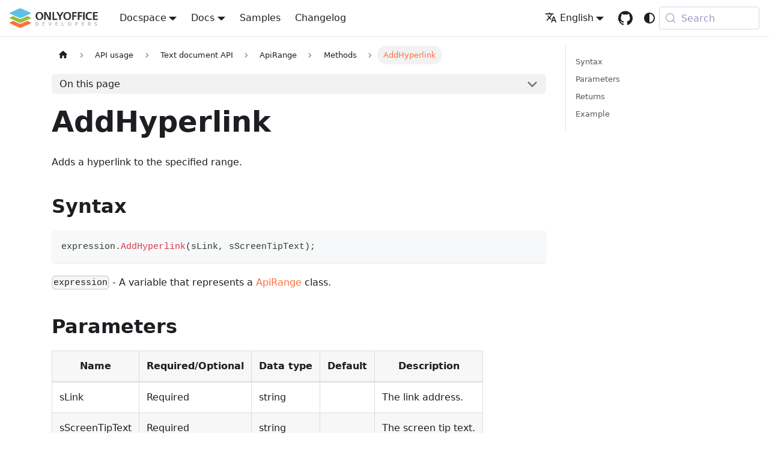

--- FILE ---
content_type: text/html
request_url: https://api.onlyoffice.com/docs/office-api/usage-api/text-document-api/ApiRange/Methods/AddHyperlink/
body_size: 8241
content:
<!doctype html><html lang=en dir=ltr class="docs-wrapper plugin-docs plugin-id-api docs-version-current docs-doc-page docs-doc-id-docs/office-api/usage-api/text-document-api/ApiRange/Methods/AddHyperlink" data-has-hydrated=false><head><meta charset=UTF-8><meta name=generator content="Docusaurus v3.9.2"><title data-rh=true>AddHyperlink | ONLYOFFICE</title><meta data-rh=true name=viewport content="width=device-width, initial-scale=1.0"/><meta data-rh=true name=twitter:card content=summary_large_image /><meta data-rh=true property=og:image content=https://api.onlyoffice.com/img/favicon.png /><meta data-rh=true name=twitter:image content=https://api.onlyoffice.com/img/favicon.png /><meta data-rh=true property=og:url content=https://api.onlyoffice.com/docs/office-api/usage-api/text-document-api/ApiRange/Methods/AddHyperlink/ /><meta data-rh=true property=og:locale content=en /><meta data-rh=true property=og:locale:alternate content=zh_CN /><meta data-rh=true name=docusaurus_locale content=en /><meta data-rh=true name=docsearch:language content=en /><meta data-rh=true name=docusaurus_version content=current /><meta data-rh=true name=docusaurus_tag content=docs-api-current /><meta data-rh=true name=docsearch:version content=current /><meta data-rh=true name=docsearch:docusaurus_tag content=docs-api-current /><meta data-rh=true property=og:title content="AddHyperlink | ONLYOFFICE"/><meta data-rh=true name=description content="Adds a hyperlink to the specified range."/><meta data-rh=true property=og:description content="Adds a hyperlink to the specified range."/><link data-rh=true rel=icon href=/img/favicon.ico /><link data-rh=true rel=canonical href=https://api.onlyoffice.com/docs/office-api/usage-api/text-document-api/ApiRange/Methods/AddHyperlink/ /><link data-rh=true rel=alternate href=https://api.onlyoffice.com/docs/office-api/usage-api/text-document-api/ApiRange/Methods/AddHyperlink/ hreflang=en /><link data-rh=true rel=alternate href=https://api.onlyoffice.com/zh-CN/docs/office-api/usage-api/text-document-api/ApiRange/Methods/AddHyperlink/ hreflang=zh-CN /><link data-rh=true rel=alternate href=https://api.onlyoffice.com/docs/office-api/usage-api/text-document-api/ApiRange/Methods/AddHyperlink/ hreflang=x-default /><link data-rh=true rel=preconnect href=https://59O6KESY1Y-dsn.algolia.net crossorigin=anonymous /><script data-rh=true type=application/ld+json>{"@context":"https://schema.org","@type":"BreadcrumbList","itemListElement":[{"@type":"ListItem","item":"https://api.onlyoffice.com/docs/office-api/usage-api/text-document-api/","name":"Text document API","position":1},{"@type":"ListItem","item":"https://api.onlyoffice.com/docs/office-api/usage-api/text-document-api/ApiRange/","name":"ApiRange","position":2},{"@type":"ListItem","item":"https://api.onlyoffice.com/docs/office-api/usage-api/text-document-api/ApiRange/Methods/AddHyperlink","name":"AddHyperlink","position":3}]}</script><link rel=alternate type=application/rss+xml href=/changelog/rss.xml title="ONLYOFFICE RSS Feed"><link rel=alternate type=application/atom+xml href=/changelog/atom.xml title="ONLYOFFICE Atom Feed"><link rel=search type=application/opensearchdescription+xml title=ONLYOFFICE href=/opensearch.xml><link rel=preconnect href=https://www.google-analytics.com><link rel=preconnect href=https://www.googletagmanager.com><script async src="https://www.googletagmanager.com/gtag/js?id=GTM-5NW47TX"></script><script>function gtag(){dataLayer.push(arguments)}window.dataLayer=window.dataLayer||[],gtag("js",new Date),gtag("config","GTM-5NW47TX",{})</script><link rel=stylesheet href=/assets/css/styles.e7c78722.css /><script src=/assets/js/runtime~main.2dbd8745.js defer></script><script src=/assets/js/main.ff833842.js defer></script></head><body class=navigation-with-keyboard><svg style="display: none;"><defs>
<symbol id=theme-svg-external-link viewBox="0 0 24 24"><path fill=currentColor d="M21 13v10h-21v-19h12v2h-10v15h17v-8h2zm3-12h-10.988l4.035 4-6.977 7.07 2.828 2.828 6.977-7.07 4.125 4.172v-11z"/></symbol>
</defs></svg>
<script>!function(){var t=function(){try{return new URLSearchParams(window.location.search).get("docusaurus-theme")}catch(t){}}()||function(){try{return window.localStorage.getItem("theme")}catch(t){}}();document.documentElement.setAttribute("data-theme",t||(window.matchMedia("(prefers-color-scheme: dark)").matches?"dark":"light")),document.documentElement.setAttribute("data-theme-choice",t||"system")}(),function(){try{for(var[t,e]of new URLSearchParams(window.location.search).entries())if(t.startsWith("docusaurus-data-")){var a=t.replace("docusaurus-data-","data-");document.documentElement.setAttribute(a,e)}}catch(t){}}()</script><div id=__docusaurus><link rel=preload as=image href=/img/logo.svg /><link rel=preload as=image href=/img/logo-dark.svg /><div role=region aria-label="Skip to main content"><a class=skipToContent_fXgn href=#__docusaurus_skipToContent_fallback>Skip to main content</a></div><nav aria-label=Main class="theme-layout-navbar navbar navbar--fixed-top"><div class=navbar__inner><div class="theme-layout-navbar-left navbar__items"><button aria-label="Toggle navigation bar" aria-expanded=false class="navbar__toggle clean-btn" type=button><svg width=30 height=30 viewBox="0 0 30 30" aria-hidden=true><path stroke=currentColor stroke-linecap=round stroke-miterlimit=10 stroke-width=2 d="M4 7h22M4 15h22M4 23h22"/></svg></button><a class=navbar__brand href=/><div class=navbar__logo><img src=/img/logo.svg alt=ONLYOFFICE class="themedComponent_mlkZ themedComponent--light_NVdE"/><img src=/img/logo-dark.svg alt=ONLYOFFICE class="themedComponent_mlkZ themedComponent--dark_xIcU"/></div></a><div class="navbar__item dropdown dropdown--hoverable"><a class=navbar__link aria-haspopup=true aria-expanded=false role=button href=/docspace/>Docspace</a><ul class=dropdown__menu><li><a class=dropdown__link href=/docspace/api-backend/get-started/basic-concepts/>Backend REST API</a><li><a class=dropdown__link href=/docspace/javascript-sdk/get-started/>JavaScript SDK</a><li><a class=dropdown__link href=/docspace/plugins-sdk/get-started/>Plugins SDK</a><li><a class=dropdown__link href=/docspace/for-hosting-providers/get-started/basic-concepts/>For hosting providers</a></ul></div><div class="navbar__item dropdown dropdown--hoverable"><a aria-current=page class="navbar__link active" aria-haspopup=true aria-expanded=false role=button href=/docs/>Docs</a><ul class=dropdown__menu><li><a class=dropdown__link href=/docs/docs-api/get-started/basic-concepts/>Docs API</a><li><a aria-current=page class="dropdown__link dropdown__link--active" href=/docs/office-api/get-started/overview/>Office API</a><li><a class=dropdown__link href=/docs/plugin-and-macros/get-started/>Plugins and macros</a><li><a class=dropdown__link href=/docs/document-builder/get-started/overview/>Document Builder</a><li><a class=dropdown__link href=/docs/desktop-editors/get-started/overview/>Desktop Editors</a></ul></div><a class="navbar__item navbar__link" href=/samples/docs/docs-api/language-specific-examples/>Samples</a><a class="navbar__item navbar__link" href=/changelog/>Changelog</a></div><div class="theme-layout-navbar-right navbar__items navbar__items--right"><div class="navbar__item dropdown dropdown--hoverable dropdown--right"><a href=# aria-haspopup=true aria-expanded=false role=button class=navbar__link><svg viewBox="0 0 24 24" width=20 height=20 aria-hidden=true class=iconLanguage_nlXk><path fill=currentColor d="M12.87 15.07l-2.54-2.51.03-.03c1.74-1.94 2.98-4.17 3.71-6.53H17V4h-7V2H8v2H1v1.99h11.17C11.5 7.92 10.44 9.75 9 11.35 8.07 10.32 7.3 9.19 6.69 8h-2c.73 1.63 1.73 3.17 2.98 4.56l-5.09 5.02L4 19l5-5 3.11 3.11.76-2.04zM18.5 10h-2L12 22h2l1.12-3h4.75L21 22h2l-4.5-12zm-2.62 7l1.62-4.33L19.12 17h-3.24z"/></svg>English</a><ul class=dropdown__menu><li><a href=/docs/office-api/usage-api/text-document-api/ApiRange/Methods/AddHyperlink/ target=_self rel="noopener noreferrer" class="dropdown__link dropdown__link--active" lang=en>English</a><li><a href=/zh-CN/docs/office-api/usage-api/text-document-api/ApiRange/Methods/AddHyperlink/ target=_self rel="noopener noreferrer" class=dropdown__link lang=zh-CN>中文（中国）</a></ul></div><a href=https://github.com/ONLYOFFICE target=_blank rel="noopener noreferrer" class="navbar__item navbar__link header-github-link" aria-label="GitHub repository"></a><div class="toggle_vylO colorModeToggle_DEke"><button class="clean-btn toggleButton_gllP toggleButtonDisabled_aARS" type=button disabled title="system mode" aria-label="Switch between dark and light mode (currently system mode)"><svg viewBox="0 0 24 24" width=24 height=24 aria-hidden=true class="toggleIcon_g3eP lightToggleIcon_pyhR"><path fill=currentColor d="M12,9c1.65,0,3,1.35,3,3s-1.35,3-3,3s-3-1.35-3-3S10.35,9,12,9 M12,7c-2.76,0-5,2.24-5,5s2.24,5,5,5s5-2.24,5-5 S14.76,7,12,7L12,7z M2,13l2,0c0.55,0,1-0.45,1-1s-0.45-1-1-1l-2,0c-0.55,0-1,0.45-1,1S1.45,13,2,13z M20,13l2,0c0.55,0,1-0.45,1-1 s-0.45-1-1-1l-2,0c-0.55,0-1,0.45-1,1S19.45,13,20,13z M11,2v2c0,0.55,0.45,1,1,1s1-0.45,1-1V2c0-0.55-0.45-1-1-1S11,1.45,11,2z M11,20v2c0,0.55,0.45,1,1,1s1-0.45,1-1v-2c0-0.55-0.45-1-1-1C11.45,19,11,19.45,11,20z M5.99,4.58c-0.39-0.39-1.03-0.39-1.41,0 c-0.39,0.39-0.39,1.03,0,1.41l1.06,1.06c0.39,0.39,1.03,0.39,1.41,0s0.39-1.03,0-1.41L5.99,4.58z M18.36,16.95 c-0.39-0.39-1.03-0.39-1.41,0c-0.39,0.39-0.39,1.03,0,1.41l1.06,1.06c0.39,0.39,1.03,0.39,1.41,0c0.39-0.39,0.39-1.03,0-1.41 L18.36,16.95z M19.42,5.99c0.39-0.39,0.39-1.03,0-1.41c-0.39-0.39-1.03-0.39-1.41,0l-1.06,1.06c-0.39,0.39-0.39,1.03,0,1.41 s1.03,0.39,1.41,0L19.42,5.99z M7.05,18.36c0.39-0.39,0.39-1.03,0-1.41c-0.39-0.39-1.03-0.39-1.41,0l-1.06,1.06 c-0.39,0.39-0.39,1.03,0,1.41s1.03,0.39,1.41,0L7.05,18.36z"/></svg><svg viewBox="0 0 24 24" width=24 height=24 aria-hidden=true class="toggleIcon_g3eP darkToggleIcon_wfgR"><path fill=currentColor d="M9.37,5.51C9.19,6.15,9.1,6.82,9.1,7.5c0,4.08,3.32,7.4,7.4,7.4c0.68,0,1.35-0.09,1.99-0.27C17.45,17.19,14.93,19,12,19 c-3.86,0-7-3.14-7-7C5,9.07,6.81,6.55,9.37,5.51z M12,3c-4.97,0-9,4.03-9,9s4.03,9,9,9s9-4.03,9-9c0-0.46-0.04-0.92-0.1-1.36 c-0.98,1.37-2.58,2.26-4.4,2.26c-2.98,0-5.4-2.42-5.4-5.4c0-1.81,0.89-3.42,2.26-4.4C12.92,3.04,12.46,3,12,3L12,3z"/></svg><svg viewBox="0 0 24 24" width=24 height=24 aria-hidden=true class="toggleIcon_g3eP systemToggleIcon_QzmC"><path fill=currentColor d="m12 21c4.971 0 9-4.029 9-9s-4.029-9-9-9-9 4.029-9 9 4.029 9 9 9zm4.95-13.95c1.313 1.313 2.05 3.093 2.05 4.95s-0.738 3.637-2.05 4.95c-1.313 1.313-3.093 2.05-4.95 2.05v-14c1.857 0 3.637 0.737 4.95 2.05z"/></svg></button></div><div class=navbarSearchContainer_Bca1><button type=button class="DocSearch DocSearch-Button" aria-label="Search (Meta+k)" aria-keyshortcuts=Meta+k><span class=DocSearch-Button-Container><svg width=20 height=20 class=DocSearch-Search-Icon viewBox="0 0 24 24" aria-hidden=true><circle cx=11 cy=11 r=8 stroke=currentColor fill=none stroke-width=1.4 /><path d="m21 21-4.3-4.3" stroke=currentColor fill=none stroke-linecap=round stroke-linejoin=round /></svg><span class=DocSearch-Button-Placeholder>Search</span></span><span class=DocSearch-Button-Keys></span></button></div></div></div><div role=presentation class=navbar-sidebar__backdrop></div></nav><div id=__docusaurus_skipToContent_fallback class="theme-layout-main main-wrapper mainWrapper_z2l0"><div class=docsWrapper_hBAB><button aria-label="Scroll back to top" class="clean-btn theme-back-to-top-button backToTopButton_sjWU" type=button></button><div class=docRoot_UBD9><aside class="theme-doc-sidebar-container docSidebarContainer_YfHR"><div class=sidebarViewport_aRkj><div class=sidebar_njMd><nav aria-label="Docs sidebar" class="menu thin-scrollbar menu_SIkG"><ul class="theme-doc-sidebar-menu menu__list"><li class="theme-doc-sidebar-item-category theme-doc-sidebar-item-category-level-1 menu__list-item"><div class=menu__list-item-collapsible><a class="categoryLink_byQd menu__link menu__link--sublist menu__link--sublist-caret" role=button aria-expanded=true href=/docs/office-api/get-started/overview/><span title="Get started" class=categoryLinkLabel_W154>Get started</span></a></div><ul class=menu__list><li class="theme-doc-sidebar-item-link theme-doc-sidebar-item-link-level-2 menu__list-item"><a class=menu__link tabindex=0 href=/docs/office-api/get-started/overview/><span title=Overview class=linkLabel_WmDU>Overview</span></a><li class="theme-doc-sidebar-item-link theme-doc-sidebar-item-link-level-2 menu__list-item"><a class=menu__link tabindex=0 href=/docs/office-api/get-started/playground/><span title=Playground class=linkLabel_WmDU>Playground</span></a></ul><li class="theme-doc-sidebar-item-category theme-doc-sidebar-item-category-level-1 menu__list-item"><div class=menu__list-item-collapsible><a class="categoryLink_byQd menu__link menu__link--sublist menu__link--sublist-caret menu__link--active" role=button aria-expanded=true href=/docs/office-api/usage-api/text-document-api/><span title="API usage" class=categoryLinkLabel_W154>API usage</span></a></div><ul class=menu__list><li class="theme-doc-sidebar-item-category theme-doc-sidebar-item-category-level-2 menu__list-item"><div class=menu__list-item-collapsible><a class="categoryLink_byQd menu__link menu__link--sublist menu__link--active" tabindex=0 href=/docs/office-api/usage-api/text-document-api/><span title="Text document API" class=categoryLinkLabel_W154>Text document API</span></a><button aria-label="Collapse sidebar category 'Text document API'" aria-expanded=true type=button class="clean-btn menu__caret"></button></div><ul class=menu__list><li class="theme-doc-sidebar-item-category theme-doc-sidebar-item-category-level-3 menu__list-item menu__list-item--collapsed"><div class=menu__list-item-collapsible><a class="categoryLink_byQd menu__link menu__link--sublist" tabindex=0 href=/docs/office-api/usage-api/text-document-api/Api/><span title=Api class=categoryLinkLabel_W154>Api</span></a><button aria-label="Expand sidebar category 'Api'" aria-expanded=false type=button class="clean-btn menu__caret"></button></div><li class="theme-doc-sidebar-item-category theme-doc-sidebar-item-category-level-3 menu__list-item menu__list-item--collapsed"><div class=menu__list-item-collapsible><a class="categoryLink_byQd menu__link menu__link--sublist" tabindex=0 href=/docs/office-api/usage-api/text-document-api/ApiBlockLvlSdt/><span title=ApiBlockLvlSdt class=categoryLinkLabel_W154>ApiBlockLvlSdt</span></a><button aria-label="Expand sidebar category 'ApiBlockLvlSdt'" aria-expanded=false type=button class="clean-btn menu__caret"></button></div><li class="theme-doc-sidebar-item-category theme-doc-sidebar-item-category-level-3 menu__list-item menu__list-item--collapsed"><div class=menu__list-item-collapsible><a class="categoryLink_byQd menu__link menu__link--sublist" tabindex=0 href=/docs/office-api/usage-api/text-document-api/ApiBookmark/><span title=ApiBookmark class=categoryLinkLabel_W154>ApiBookmark</span></a><button aria-label="Expand sidebar category 'ApiBookmark'" aria-expanded=false type=button class="clean-btn menu__caret"></button></div><li class="theme-doc-sidebar-item-category theme-doc-sidebar-item-category-level-3 menu__list-item menu__list-item--collapsed"><div class=menu__list-item-collapsible><a class="categoryLink_byQd menu__link menu__link--sublist" tabindex=0 href=/docs/office-api/usage-api/text-document-api/ApiChart/><span title=ApiChart class=categoryLinkLabel_W154>ApiChart</span></a><button aria-label="Expand sidebar category 'ApiChart'" aria-expanded=false type=button class="clean-btn menu__caret"></button></div><li class="theme-doc-sidebar-item-category theme-doc-sidebar-item-category-level-3 menu__list-item menu__list-item--collapsed"><div class=menu__list-item-collapsible><a class="categoryLink_byQd menu__link menu__link--sublist" tabindex=0 href=/docs/office-api/usage-api/text-document-api/ApiChartSeries/><span title=ApiChartSeries class=categoryLinkLabel_W154>ApiChartSeries</span></a><button aria-label="Expand sidebar category 'ApiChartSeries'" aria-expanded=false type=button class="clean-btn menu__caret"></button></div><li class="theme-doc-sidebar-item-category theme-doc-sidebar-item-category-level-3 menu__list-item menu__list-item--collapsed"><div class=menu__list-item-collapsible><a class="categoryLink_byQd menu__link menu__link--sublist" tabindex=0 href=/docs/office-api/usage-api/text-document-api/ApiCheckBoxForm/><span title=ApiCheckBoxForm class=categoryLinkLabel_W154>ApiCheckBoxForm</span></a><button aria-label="Expand sidebar category 'ApiCheckBoxForm'" aria-expanded=false type=button class="clean-btn menu__caret"></button></div><li class="theme-doc-sidebar-item-category theme-doc-sidebar-item-category-level-3 menu__list-item menu__list-item--collapsed"><div class=menu__list-item-collapsible><a class="categoryLink_byQd menu__link menu__link--sublist" tabindex=0 href=/docs/office-api/usage-api/text-document-api/ApiComboBoxForm/><span title=ApiComboBoxForm class=categoryLinkLabel_W154>ApiComboBoxForm</span></a><button aria-label="Expand sidebar category 'ApiComboBoxForm'" aria-expanded=false type=button class="clean-btn menu__caret"></button></div><li class="theme-doc-sidebar-item-category theme-doc-sidebar-item-category-level-3 menu__list-item menu__list-item--collapsed"><div class=menu__list-item-collapsible><a class="categoryLink_byQd menu__link menu__link--sublist" tabindex=0 href=/docs/office-api/usage-api/text-document-api/ApiComment/><span title=ApiComment class=categoryLinkLabel_W154>ApiComment</span></a><button aria-label="Expand sidebar category 'ApiComment'" aria-expanded=false type=button class="clean-btn menu__caret"></button></div><li class="theme-doc-sidebar-item-category theme-doc-sidebar-item-category-level-3 menu__list-item menu__list-item--collapsed"><div class=menu__list-item-collapsible><a class="categoryLink_byQd menu__link menu__link--sublist" tabindex=0 href=/docs/office-api/usage-api/text-document-api/ApiCommentReply/><span title=ApiCommentReply class=categoryLinkLabel_W154>ApiCommentReply</span></a><button aria-label="Expand sidebar category 'ApiCommentReply'" aria-expanded=false type=button class="clean-btn menu__caret"></button></div><li class="theme-doc-sidebar-item-category theme-doc-sidebar-item-category-level-3 menu__list-item menu__list-item--collapsed"><div class=menu__list-item-collapsible><a class="categoryLink_byQd menu__link menu__link--sublist" tabindex=0 href=/docs/office-api/usage-api/text-document-api/ApiComplexForm/><span title=ApiComplexForm class=categoryLinkLabel_W154>ApiComplexForm</span></a><button aria-label="Expand sidebar category 'ApiComplexForm'" aria-expanded=false type=button class="clean-btn menu__caret"></button></div><li class="theme-doc-sidebar-item-category theme-doc-sidebar-item-category-level-3 menu__list-item menu__list-item--collapsed"><div class=menu__list-item-collapsible><a class="categoryLink_byQd menu__link menu__link--sublist" tabindex=0 href=/docs/office-api/usage-api/text-document-api/ApiContentControlList/><span title=ApiContentControlList class=categoryLinkLabel_W154>ApiContentControlList</span></a><button aria-label="Expand sidebar category 'ApiContentControlList'" aria-expanded=false type=button class="clean-btn menu__caret"></button></div><li class="theme-doc-sidebar-item-category theme-doc-sidebar-item-category-level-3 menu__list-item menu__list-item--collapsed"><div class=menu__list-item-collapsible><a class="categoryLink_byQd menu__link menu__link--sublist" tabindex=0 href=/docs/office-api/usage-api/text-document-api/ApiContentControlListEntry/><span title=ApiContentControlListEntry class=categoryLinkLabel_W154>ApiContentControlListEntry</span></a><button aria-label="Expand sidebar category 'ApiContentControlListEntry'" aria-expanded=false type=button class="clean-btn menu__caret"></button></div><li class="theme-doc-sidebar-item-category theme-doc-sidebar-item-category-level-3 menu__list-item menu__list-item--collapsed"><div class=menu__list-item-collapsible><a class="categoryLink_byQd menu__link menu__link--sublist" tabindex=0 href=/docs/office-api/usage-api/text-document-api/ApiCore/><span title=ApiCore class=categoryLinkLabel_W154>ApiCore</span></a><button aria-label="Expand sidebar category 'ApiCore'" aria-expanded=false type=button class="clean-btn menu__caret"></button></div><li class="theme-doc-sidebar-item-category theme-doc-sidebar-item-category-level-3 menu__list-item menu__list-item--collapsed"><div class=menu__list-item-collapsible><a class="categoryLink_byQd menu__link menu__link--sublist" tabindex=0 href=/docs/office-api/usage-api/text-document-api/ApiCustomProperties/><span title=ApiCustomProperties class=categoryLinkLabel_W154>ApiCustomProperties</span></a><button aria-label="Expand sidebar category 'ApiCustomProperties'" aria-expanded=false type=button class="clean-btn menu__caret"></button></div><li class="theme-doc-sidebar-item-category theme-doc-sidebar-item-category-level-3 menu__list-item menu__list-item--collapsed"><div class=menu__list-item-collapsible><a class="categoryLink_byQd menu__link menu__link--sublist" tabindex=0 href=/docs/office-api/usage-api/text-document-api/ApiCustomXmlNode/><span title=ApiCustomXmlNode class=categoryLinkLabel_W154>ApiCustomXmlNode</span></a><button aria-label="Expand sidebar category 'ApiCustomXmlNode'" aria-expanded=false type=button class="clean-btn menu__caret"></button></div><li class="theme-doc-sidebar-item-category theme-doc-sidebar-item-category-level-3 menu__list-item menu__list-item--collapsed"><div class=menu__list-item-collapsible><a class="categoryLink_byQd menu__link menu__link--sublist" tabindex=0 href=/docs/office-api/usage-api/text-document-api/ApiCustomXmlPart/><span title=ApiCustomXmlPart class=categoryLinkLabel_W154>ApiCustomXmlPart</span></a><button aria-label="Expand sidebar category 'ApiCustomXmlPart'" aria-expanded=false type=button class="clean-btn menu__caret"></button></div><li class="theme-doc-sidebar-item-category theme-doc-sidebar-item-category-level-3 menu__list-item menu__list-item--collapsed"><div class=menu__list-item-collapsible><a class="categoryLink_byQd menu__link menu__link--sublist" tabindex=0 href=/docs/office-api/usage-api/text-document-api/ApiCustomXmlParts/><span title=ApiCustomXmlParts class=categoryLinkLabel_W154>ApiCustomXmlParts</span></a><button aria-label="Expand sidebar category 'ApiCustomXmlParts'" aria-expanded=false type=button class="clean-btn menu__caret"></button></div><li class="theme-doc-sidebar-item-category theme-doc-sidebar-item-category-level-3 menu__list-item menu__list-item--collapsed"><div class=menu__list-item-collapsible><a class="categoryLink_byQd menu__link menu__link--sublist" tabindex=0 href=/docs/office-api/usage-api/text-document-api/ApiDateForm/><span title=ApiDateForm class=categoryLinkLabel_W154>ApiDateForm</span></a><button aria-label="Expand sidebar category 'ApiDateForm'" aria-expanded=false type=button class="clean-btn menu__caret"></button></div><li class="theme-doc-sidebar-item-category theme-doc-sidebar-item-category-level-3 menu__list-item menu__list-item--collapsed"><div class=menu__list-item-collapsible><a class="categoryLink_byQd menu__link menu__link--sublist" tabindex=0 href=/docs/office-api/usage-api/text-document-api/ApiDocument/><span title=ApiDocument class=categoryLinkLabel_W154>ApiDocument</span></a><button aria-label="Expand sidebar category 'ApiDocument'" aria-expanded=false type=button class="clean-btn menu__caret"></button></div><li class="theme-doc-sidebar-item-category theme-doc-sidebar-item-category-level-3 menu__list-item menu__list-item--collapsed"><div class=menu__list-item-collapsible><a class="categoryLink_byQd menu__link menu__link--sublist" tabindex=0 href=/docs/office-api/usage-api/text-document-api/ApiDocumentContent/><span title=ApiDocumentContent class=categoryLinkLabel_W154>ApiDocumentContent</span></a><button aria-label="Expand sidebar category 'ApiDocumentContent'" aria-expanded=false type=button class="clean-btn menu__caret"></button></div><li class="theme-doc-sidebar-item-category theme-doc-sidebar-item-category-level-3 menu__list-item menu__list-item--collapsed"><div class=menu__list-item-collapsible><a class="categoryLink_byQd menu__link menu__link--sublist" tabindex=0 href=/docs/office-api/usage-api/text-document-api/ApiDrawing/><span title=ApiDrawing class=categoryLinkLabel_W154>ApiDrawing</span></a><button aria-label="Expand sidebar category 'ApiDrawing'" aria-expanded=false type=button class="clean-btn menu__caret"></button></div><li class="theme-doc-sidebar-item-category theme-doc-sidebar-item-category-level-3 menu__list-item menu__list-item--collapsed"><div class=menu__list-item-collapsible><a class="categoryLink_byQd menu__link menu__link--sublist" tabindex=0 href=/docs/office-api/usage-api/text-document-api/ApiFill/><span title=ApiFill class=categoryLinkLabel_W154>ApiFill</span></a><button aria-label="Expand sidebar category 'ApiFill'" aria-expanded=false type=button class="clean-btn menu__caret"></button></div><li class="theme-doc-sidebar-item-category theme-doc-sidebar-item-category-level-3 menu__list-item menu__list-item--collapsed"><div class=menu__list-item-collapsible><a class="categoryLink_byQd menu__link menu__link--sublist" tabindex=0 href=/docs/office-api/usage-api/text-document-api/ApiFormBase/><span title=ApiFormBase class=categoryLinkLabel_W154>ApiFormBase</span></a><button aria-label="Expand sidebar category 'ApiFormBase'" aria-expanded=false type=button class="clean-btn menu__caret"></button></div><li class="theme-doc-sidebar-item-category theme-doc-sidebar-item-category-level-3 menu__list-item menu__list-item--collapsed"><div class=menu__list-item-collapsible><a class="categoryLink_byQd menu__link menu__link--sublist" tabindex=0 href=/docs/office-api/usage-api/text-document-api/ApiGeometry/><span title=ApiGeometry class=categoryLinkLabel_W154>ApiGeometry</span></a><button aria-label="Expand sidebar category 'ApiGeometry'" aria-expanded=false type=button class="clean-btn menu__caret"></button></div><li class="theme-doc-sidebar-item-category theme-doc-sidebar-item-category-level-3 menu__list-item menu__list-item--collapsed"><div class=menu__list-item-collapsible><a class="categoryLink_byQd menu__link menu__link--sublist" tabindex=0 href=/docs/office-api/usage-api/text-document-api/ApiGradientStop/><span title=ApiGradientStop class=categoryLinkLabel_W154>ApiGradientStop</span></a><button aria-label="Expand sidebar category 'ApiGradientStop'" aria-expanded=false type=button class="clean-btn menu__caret"></button></div><li class="theme-doc-sidebar-item-category theme-doc-sidebar-item-category-level-3 menu__list-item menu__list-item--collapsed"><div class=menu__list-item-collapsible><a class="categoryLink_byQd menu__link menu__link--sublist" tabindex=0 href=/docs/office-api/usage-api/text-document-api/ApiGroup/><span title=ApiGroup class=categoryLinkLabel_W154>ApiGroup</span></a><button aria-label="Expand sidebar category 'ApiGroup'" aria-expanded=false type=button class="clean-btn menu__caret"></button></div><li class="theme-doc-sidebar-item-category theme-doc-sidebar-item-category-level-3 menu__list-item menu__list-item--collapsed"><div class=menu__list-item-collapsible><a class="categoryLink_byQd menu__link menu__link--sublist" tabindex=0 href=/docs/office-api/usage-api/text-document-api/ApiHyperlink/><span title=ApiHyperlink class=categoryLinkLabel_W154>ApiHyperlink</span></a><button aria-label="Expand sidebar category 'ApiHyperlink'" aria-expanded=false type=button class="clean-btn menu__caret"></button></div><li class="theme-doc-sidebar-item-category theme-doc-sidebar-item-category-level-3 menu__list-item menu__list-item--collapsed"><div class=menu__list-item-collapsible><a class="categoryLink_byQd menu__link menu__link--sublist" tabindex=0 href=/docs/office-api/usage-api/text-document-api/ApiImage/><span title=ApiImage class=categoryLinkLabel_W154>ApiImage</span></a><button aria-label="Expand sidebar category 'ApiImage'" aria-expanded=false type=button class="clean-btn menu__caret"></button></div><li class="theme-doc-sidebar-item-category theme-doc-sidebar-item-category-level-3 menu__list-item menu__list-item--collapsed"><div class=menu__list-item-collapsible><a class="categoryLink_byQd menu__link menu__link--sublist" tabindex=0 href=/docs/office-api/usage-api/text-document-api/ApiInlineLvlSdt/><span title=ApiInlineLvlSdt class=categoryLinkLabel_W154>ApiInlineLvlSdt</span></a><button aria-label="Expand sidebar category 'ApiInlineLvlSdt'" aria-expanded=false type=button class="clean-btn menu__caret"></button></div><li class="theme-doc-sidebar-item-category theme-doc-sidebar-item-category-level-3 menu__list-item menu__list-item--collapsed"><div class=menu__list-item-collapsible><a class="categoryLink_byQd menu__link menu__link--sublist" tabindex=0 href=/docs/office-api/usage-api/text-document-api/ApiNumbering/><span title=ApiNumbering class=categoryLinkLabel_W154>ApiNumbering</span></a><button aria-label="Expand sidebar category 'ApiNumbering'" aria-expanded=false type=button class="clean-btn menu__caret"></button></div><li class="theme-doc-sidebar-item-category theme-doc-sidebar-item-category-level-3 menu__list-item menu__list-item--collapsed"><div class=menu__list-item-collapsible><a class="categoryLink_byQd menu__link menu__link--sublist" tabindex=0 href=/docs/office-api/usage-api/text-document-api/ApiNumberingLevel/><span title=ApiNumberingLevel class=categoryLinkLabel_W154>ApiNumberingLevel</span></a><button aria-label="Expand sidebar category 'ApiNumberingLevel'" aria-expanded=false type=button class="clean-btn menu__caret"></button></div><li class="theme-doc-sidebar-item-category theme-doc-sidebar-item-category-level-3 menu__list-item menu__list-item--collapsed"><div class=menu__list-item-collapsible><a class="categoryLink_byQd menu__link menu__link--sublist" tabindex=0 href=/docs/office-api/usage-api/text-document-api/ApiOleObject/><span title=ApiOleObject class=categoryLinkLabel_W154>ApiOleObject</span></a><button aria-label="Expand sidebar category 'ApiOleObject'" aria-expanded=false type=button class="clean-btn menu__caret"></button></div><li class="theme-doc-sidebar-item-category theme-doc-sidebar-item-category-level-3 menu__list-item menu__list-item--collapsed"><div class=menu__list-item-collapsible><a class="categoryLink_byQd menu__link menu__link--sublist" tabindex=0 href=/docs/office-api/usage-api/text-document-api/ApiParaPr/><span title=ApiParaPr class=categoryLinkLabel_W154>ApiParaPr</span></a><button aria-label="Expand sidebar category 'ApiParaPr'" aria-expanded=false type=button class="clean-btn menu__caret"></button></div><li class="theme-doc-sidebar-item-category theme-doc-sidebar-item-category-level-3 menu__list-item menu__list-item--collapsed"><div class=menu__list-item-collapsible><a class="categoryLink_byQd menu__link menu__link--sublist" tabindex=0 href=/docs/office-api/usage-api/text-document-api/ApiParagraph/><span title=ApiParagraph class=categoryLinkLabel_W154>ApiParagraph</span></a><button aria-label="Expand sidebar category 'ApiParagraph'" aria-expanded=false type=button class="clean-btn menu__caret"></button></div><li class="theme-doc-sidebar-item-category theme-doc-sidebar-item-category-level-3 menu__list-item menu__list-item--collapsed"><div class=menu__list-item-collapsible><a class="categoryLink_byQd menu__link menu__link--sublist" tabindex=0 href=/docs/office-api/usage-api/text-document-api/ApiPath/><span title=ApiPath class=categoryLinkLabel_W154>ApiPath</span></a><button aria-label="Expand sidebar category 'ApiPath'" aria-expanded=false type=button class="clean-btn menu__caret"></button></div><li class="theme-doc-sidebar-item-category theme-doc-sidebar-item-category-level-3 menu__list-item menu__list-item--collapsed"><div class=menu__list-item-collapsible><a class="categoryLink_byQd menu__link menu__link--sublist" tabindex=0 href=/docs/office-api/usage-api/text-document-api/ApiPathCommand/><span title=ApiPathCommand class=categoryLinkLabel_W154>ApiPathCommand</span></a><button aria-label="Expand sidebar category 'ApiPathCommand'" aria-expanded=false type=button class="clean-btn menu__caret"></button></div><li class="theme-doc-sidebar-item-category theme-doc-sidebar-item-category-level-3 menu__list-item menu__list-item--collapsed"><div class=menu__list-item-collapsible><a class="categoryLink_byQd menu__link menu__link--sublist" tabindex=0 href=/docs/office-api/usage-api/text-document-api/ApiPictureForm/><span title=ApiPictureForm class=categoryLinkLabel_W154>ApiPictureForm</span></a><button aria-label="Expand sidebar category 'ApiPictureForm'" aria-expanded=false type=button class="clean-btn menu__caret"></button></div><li class="theme-doc-sidebar-item-category theme-doc-sidebar-item-category-level-3 menu__list-item menu__list-item--collapsed"><div class=menu__list-item-collapsible><a class="categoryLink_byQd menu__link menu__link--sublist" tabindex=0 href=/docs/office-api/usage-api/text-document-api/ApiPresetColor/><span title=ApiPresetColor class=categoryLinkLabel_W154>ApiPresetColor</span></a><button aria-label="Expand sidebar category 'ApiPresetColor'" aria-expanded=false type=button class="clean-btn menu__caret"></button></div><li class="theme-doc-sidebar-item-category theme-doc-sidebar-item-category-level-3 menu__list-item menu__list-item--collapsed"><div class=menu__list-item-collapsible><a class="categoryLink_byQd menu__link menu__link--sublist" tabindex=0 href=/docs/office-api/usage-api/text-document-api/ApiRGBColor/><span title=ApiRGBColor class=categoryLinkLabel_W154>ApiRGBColor</span></a><button aria-label="Expand sidebar category 'ApiRGBColor'" aria-expanded=false type=button class="clean-btn menu__caret"></button></div><li class="theme-doc-sidebar-item-category theme-doc-sidebar-item-category-level-3 menu__list-item"><div class=menu__list-item-collapsible><a class="categoryLink_byQd menu__link menu__link--sublist menu__link--active" tabindex=0 href=/docs/office-api/usage-api/text-document-api/ApiRange/><span title=ApiRange class=categoryLinkLabel_W154>ApiRange</span></a><button aria-label="Collapse sidebar category 'ApiRange'" aria-expanded=true type=button class="clean-btn menu__caret"></button></div><ul class=menu__list><li class="theme-doc-sidebar-item-category theme-doc-sidebar-item-category-level-4 menu__list-item"><div class=menu__list-item-collapsible><a class="categoryLink_byQd menu__link menu__link--sublist menu__link--sublist-caret menu__link--active" role=button aria-expanded=true tabindex=0 href=/docs/office-api/usage-api/text-document-api/ApiRange/Methods/AddBookmark/><span title=Methods class=categoryLinkLabel_W154>Methods</span></a></div><ul class=menu__list><li class="theme-doc-sidebar-item-link theme-doc-sidebar-item-link-level-5 menu__list-item"><a class=menu__link tabindex=0 href=/docs/office-api/usage-api/text-document-api/ApiRange/Methods/AddBookmark/><span title=AddBookmark class=linkLabel_WmDU>AddBookmark</span></a><li class="theme-doc-sidebar-item-link theme-doc-sidebar-item-link-level-5 menu__list-item"><a class=menu__link tabindex=0 href=/docs/office-api/usage-api/text-document-api/ApiRange/Methods/AddComment/><span title=AddComment class=linkLabel_WmDU>AddComment</span></a><li class="theme-doc-sidebar-item-link theme-doc-sidebar-item-link-level-5 menu__list-item"><a class=menu__link tabindex=0 href=/docs/office-api/usage-api/text-document-api/ApiRange/Methods/AddField/><span title=AddField class=linkLabel_WmDU>AddField</span></a><li class="theme-doc-sidebar-item-link theme-doc-sidebar-item-link-level-5 menu__list-item"><a class="menu__link menu__link--active" aria-current=page tabindex=0 href=/docs/office-api/usage-api/text-document-api/ApiRange/Methods/AddHyperlink/><span title=AddHyperlink class=linkLabel_WmDU>AddHyperlink</span></a><li class="theme-doc-sidebar-item-link theme-doc-sidebar-item-link-level-5 menu__list-item"><a class=menu__link tabindex=0 href=/docs/office-api/usage-api/text-document-api/ApiRange/Methods/AddText/><span title=AddText class=linkLabel_WmDU>AddText</span></a><li class="theme-doc-sidebar-item-link theme-doc-sidebar-item-link-level-5 menu__list-item"><a class=menu__link tabindex=0 href=/docs/office-api/usage-api/text-document-api/ApiRange/Methods/Delete/><span title=Delete class=linkLabel_WmDU>Delete</span></a><li class="theme-doc-sidebar-item-link theme-doc-sidebar-item-link-level-5 menu__list-item"><a class=menu__link tabindex=0 href=/docs/office-api/usage-api/text-document-api/ApiRange/Methods/ExpandTo/><span title=ExpandTo class=linkLabel_WmDU>ExpandTo</span></a><li class="theme-doc-sidebar-item-link theme-doc-sidebar-item-link-level-5 menu__list-item"><a class=menu__link tabindex=0 href=/docs/office-api/usage-api/text-document-api/ApiRange/Methods/GetAllParagraphs/><span title=GetAllParagraphs class=linkLabel_WmDU>GetAllParagraphs</span></a><li class="theme-doc-sidebar-item-link theme-doc-sidebar-item-link-level-5 menu__list-item"><a class=menu__link tabindex=0 href=/docs/office-api/usage-api/text-document-api/ApiRange/Methods/GetClassType/><span title=GetClassType class=linkLabel_WmDU>GetClassType</span></a><li class="theme-doc-sidebar-item-link theme-doc-sidebar-item-link-level-5 menu__list-item"><a class=menu__link tabindex=0 href=/docs/office-api/usage-api/text-document-api/ApiRange/Methods/GetEndPage/><span title=GetEndPage class=linkLabel_WmDU>GetEndPage</span></a><li class="theme-doc-sidebar-item-link theme-doc-sidebar-item-link-level-5 menu__list-item"><a class=menu__link tabindex=0 href=/docs/office-api/usage-api/text-document-api/ApiRange/Methods/GetEndPos/><span title=GetEndPos class=linkLabel_WmDU>GetEndPos</span></a><li class="theme-doc-sidebar-item-link theme-doc-sidebar-item-link-level-5 menu__list-item"><a class=menu__link tabindex=0 href=/docs/office-api/usage-api/text-document-api/ApiRange/Methods/GetParagraph/><span title=GetParagraph class=linkLabel_WmDU>GetParagraph</span></a><li class="theme-doc-sidebar-item-link theme-doc-sidebar-item-link-level-5 menu__list-item"><a class=menu__link tabindex=0 href=/docs/office-api/usage-api/text-document-api/ApiRange/Methods/GetRange/><span title=GetRange class=linkLabel_WmDU>GetRange</span></a><li class="theme-doc-sidebar-item-link theme-doc-sidebar-item-link-level-5 menu__list-item"><a class=menu__link tabindex=0 href=/docs/office-api/usage-api/text-document-api/ApiRange/Methods/GetStartPage/><span title=GetStartPage class=linkLabel_WmDU>GetStartPage</span></a><li class="theme-doc-sidebar-item-link theme-doc-sidebar-item-link-level-5 menu__list-item"><a class=menu__link tabindex=0 href=/docs/office-api/usage-api/text-document-api/ApiRange/Methods/GetStartPos/><span title=GetStartPos class=linkLabel_WmDU>GetStartPos</span></a><li class="theme-doc-sidebar-item-link theme-doc-sidebar-item-link-level-5 menu__list-item"><a class=menu__link tabindex=0 href=/docs/office-api/usage-api/text-document-api/ApiRange/Methods/GetText/><span title=GetText class=linkLabel_WmDU>GetText</span></a><li class="theme-doc-sidebar-item-link theme-doc-sidebar-item-link-level-5 menu__list-item"><a class=menu__link tabindex=0 href=/docs/office-api/usage-api/text-document-api/ApiRange/Methods/GetTextPr/><span title=GetTextPr class=linkLabel_WmDU>GetTextPr</span></a><li class="theme-doc-sidebar-item-link theme-doc-sidebar-item-link-level-5 menu__list-item"><a class=menu__link tabindex=0 href=/docs/office-api/usage-api/text-document-api/ApiRange/Methods/IntersectWith/><span title=IntersectWith class=linkLabel_WmDU>IntersectWith</span></a><li class="theme-doc-sidebar-item-link theme-doc-sidebar-item-link-level-5 menu__list-item"><a class=menu__link tabindex=0 href=/docs/office-api/usage-api/text-document-api/ApiRange/Methods/MoveCursorToPos/><span title=MoveCursorToPos class=linkLabel_WmDU>MoveCursorToPos</span></a><li class="theme-doc-sidebar-item-link theme-doc-sidebar-item-link-level-5 menu__list-item"><a class=menu__link tabindex=0 href=/docs/office-api/usage-api/text-document-api/ApiRange/Methods/Select/><span title=Select class=linkLabel_WmDU>Select</span></a><li class="theme-doc-sidebar-item-link theme-doc-sidebar-item-link-level-5 menu__list-item"><a class=menu__link tabindex=0 href=/docs/office-api/usage-api/text-document-api/ApiRange/Methods/SetBold/><span title=SetBold class=linkLabel_WmDU>SetBold</span></a><li class="theme-doc-sidebar-item-link theme-doc-sidebar-item-link-level-5 menu__list-item"><a class=menu__link tabindex=0 href=/docs/office-api/usage-api/text-document-api/ApiRange/Methods/SetCaps/><span title=SetCaps class=linkLabel_WmDU>SetCaps</span></a><li class="theme-doc-sidebar-item-link theme-doc-sidebar-item-link-level-5 menu__list-item"><a class=menu__link tabindex=0 href=/docs/office-api/usage-api/text-document-api/ApiRange/Methods/SetColor/><span title=SetColor class=linkLabel_WmDU>SetColor</span></a><li class="theme-doc-sidebar-item-link theme-doc-sidebar-item-link-level-5 menu__list-item"><a class=menu__link tabindex=0 href=/docs/office-api/usage-api/text-document-api/ApiRange/Methods/SetDoubleStrikeout/><span title=SetDoubleStrikeout class=linkLabel_WmDU>SetDoubleStrikeout</span></a><li class="theme-doc-sidebar-item-link theme-doc-sidebar-item-link-level-5 menu__list-item"><a class=menu__link tabindex=0 href=/docs/office-api/usage-api/text-document-api/ApiRange/Methods/SetEndPos/><span title=SetEndPos class=linkLabel_WmDU>SetEndPos</span></a><li class="theme-doc-sidebar-item-link theme-doc-sidebar-item-link-level-5 menu__list-item"><a class=menu__link tabindex=0 href=/docs/office-api/usage-api/text-document-api/ApiRange/Methods/SetFontFamily/><span title=SetFontFamily class=linkLabel_WmDU>SetFontFamily</span></a><li class="theme-doc-sidebar-item-link theme-doc-sidebar-item-link-level-5 menu__list-item"><a class=menu__link tabindex=0 href=/docs/office-api/usage-api/text-document-api/ApiRange/Methods/SetFontSize/><span title=SetFontSize class=linkLabel_WmDU>SetFontSize</span></a><li class="theme-doc-sidebar-item-link theme-doc-sidebar-item-link-level-5 menu__list-item"><a class=menu__link tabindex=0 href=/docs/office-api/usage-api/text-document-api/ApiRange/Methods/SetHighlight/><span title=SetHighlight class=linkLabel_WmDU>SetHighlight</span></a><li class="theme-doc-sidebar-item-link theme-doc-sidebar-item-link-level-5 menu__list-item"><a class=menu__link tabindex=0 href=/docs/office-api/usage-api/text-document-api/ApiRange/Methods/SetItalic/><span title=SetItalic class=linkLabel_WmDU>SetItalic</span></a><li class="theme-doc-sidebar-item-link theme-doc-sidebar-item-link-level-5 menu__list-item"><a class=menu__link tabindex=0 href=/docs/office-api/usage-api/text-document-api/ApiRange/Methods/SetPosition/><span title=SetPosition class=linkLabel_WmDU>SetPosition</span></a><li class="theme-doc-sidebar-item-link theme-doc-sidebar-item-link-level-5 menu__list-item"><a class=menu__link tabindex=0 href=/docs/office-api/usage-api/text-document-api/ApiRange/Methods/SetShd/><span title=SetShd class=linkLabel_WmDU>SetShd</span></a><li class="theme-doc-sidebar-item-link theme-doc-sidebar-item-link-level-5 menu__list-item"><a class=menu__link tabindex=0 href=/docs/office-api/usage-api/text-document-api/ApiRange/Methods/SetSmallCaps/><span title=SetSmallCaps class=linkLabel_WmDU>SetSmallCaps</span></a><li class="theme-doc-sidebar-item-link theme-doc-sidebar-item-link-level-5 menu__list-item"><a class=menu__link tabindex=0 href=/docs/office-api/usage-api/text-document-api/ApiRange/Methods/SetSpacing/><span title=SetSpacing class=linkLabel_WmDU>SetSpacing</span></a><li class="theme-doc-sidebar-item-link theme-doc-sidebar-item-link-level-5 menu__list-item"><a class=menu__link tabindex=0 href=/docs/office-api/usage-api/text-document-api/ApiRange/Methods/SetStartPos/><span title=SetStartPos class=linkLabel_WmDU>SetStartPos</span></a><li class="theme-doc-sidebar-item-link theme-doc-sidebar-item-link-level-5 menu__list-item"><a class=menu__link tabindex=0 href=/docs/office-api/usage-api/text-document-api/ApiRange/Methods/SetStrikeout/><span title=SetStrikeout class=linkLabel_WmDU>SetStrikeout</span></a><li class="theme-doc-sidebar-item-link theme-doc-sidebar-item-link-level-5 menu__list-item"><a class=menu__link tabindex=0 href=/docs/office-api/usage-api/text-document-api/ApiRange/Methods/SetStyle/><span title=SetStyle class=linkLabel_WmDU>SetStyle</span></a><li class="theme-doc-sidebar-item-link theme-doc-sidebar-item-link-level-5 menu__list-item"><a class=menu__link tabindex=0 href=/docs/office-api/usage-api/text-document-api/ApiRange/Methods/SetTextPr/><span title=SetTextPr class=linkLabel_WmDU>SetTextPr</span></a><li class="theme-doc-sidebar-item-link theme-doc-sidebar-item-link-level-5 menu__list-item"><a class=menu__link tabindex=0 href=/docs/office-api/usage-api/text-document-api/ApiRange/Methods/SetUnderline/><span title=SetUnderline class=linkLabel_WmDU>SetUnderline</span></a><li class="theme-doc-sidebar-item-link theme-doc-sidebar-item-link-level-5 menu__list-item"><a class=menu__link tabindex=0 href=/docs/office-api/usage-api/text-document-api/ApiRange/Methods/SetVertAlign/><span title=SetVertAlign class=linkLabel_WmDU>SetVertAlign</span></a><li class="theme-doc-sidebar-item-link theme-doc-sidebar-item-link-level-5 menu__list-item"><a class=menu__link tabindex=0 href=/docs/office-api/usage-api/text-document-api/ApiRange/Methods/ToJSON/><span title=ToJSON class=linkLabel_WmDU>ToJSON</span></a></ul></ul><li class="theme-doc-sidebar-item-category theme-doc-sidebar-item-category-level-3 menu__list-item menu__list-item--collapsed"><div class=menu__list-item-collapsible><a class="categoryLink_byQd menu__link menu__link--sublist" tabindex=0 href=/docs/office-api/usage-api/text-document-api/ApiRun/><span title=ApiRun class=categoryLinkLabel_W154>ApiRun</span></a><button aria-label="Expand sidebar category 'ApiRun'" aria-expanded=false type=button class="clean-btn menu__caret"></button></div><li class="theme-doc-sidebar-item-category theme-doc-sidebar-item-category-level-3 menu__list-item menu__list-item--collapsed"><div class=menu__list-item-collapsible><a class="categoryLink_byQd menu__link menu__link--sublist" tabindex=0 href=/docs/office-api/usage-api/text-document-api/ApiSchemeColor/><span title=ApiSchemeColor class=categoryLinkLabel_W154>ApiSchemeColor</span></a><button aria-label="Expand sidebar category 'ApiSchemeColor'" aria-expanded=false type=button class="clean-btn menu__caret"></button></div><li class="theme-doc-sidebar-item-category theme-doc-sidebar-item-category-level-3 menu__list-item menu__list-item--collapsed"><div class=menu__list-item-collapsible><a class="categoryLink_byQd menu__link menu__link--sublist" tabindex=0 href=/docs/office-api/usage-api/text-document-api/ApiSection/><span title=ApiSection class=categoryLinkLabel_W154>ApiSection</span></a><button aria-label="Expand sidebar category 'ApiSection'" aria-expanded=false type=button class="clean-btn menu__caret"></button></div><li class="theme-doc-sidebar-item-category theme-doc-sidebar-item-category-level-3 menu__list-item menu__list-item--collapsed"><div class=menu__list-item-collapsible><a class="categoryLink_byQd menu__link menu__link--sublist" tabindex=0 href=/docs/office-api/usage-api/text-document-api/ApiShape/><span title=ApiShape class=categoryLinkLabel_W154>ApiShape</span></a><button aria-label="Expand sidebar category 'ApiShape'" aria-expanded=false type=button class="clean-btn menu__caret"></button></div><li class="theme-doc-sidebar-item-category theme-doc-sidebar-item-category-level-3 menu__list-item menu__list-item--collapsed"><div class=menu__list-item-collapsible><a class="categoryLink_byQd menu__link menu__link--sublist" tabindex=0 href=/docs/office-api/usage-api/text-document-api/ApiStroke/><span title=ApiStroke class=categoryLinkLabel_W154>ApiStroke</span></a><button aria-label="Expand sidebar category 'ApiStroke'" aria-expanded=false type=button class="clean-btn menu__caret"></button></div><li class="theme-doc-sidebar-item-category theme-doc-sidebar-item-category-level-3 menu__list-item menu__list-item--collapsed"><div class=menu__list-item-collapsible><a class="categoryLink_byQd menu__link menu__link--sublist" tabindex=0 href=/docs/office-api/usage-api/text-document-api/ApiStyle/><span title=ApiStyle class=categoryLinkLabel_W154>ApiStyle</span></a><button aria-label="Expand sidebar category 'ApiStyle'" aria-expanded=false type=button class="clean-btn menu__caret"></button></div><li class="theme-doc-sidebar-item-category theme-doc-sidebar-item-category-level-3 menu__list-item menu__list-item--collapsed"><div class=menu__list-item-collapsible><a class="categoryLink_byQd menu__link menu__link--sublist" tabindex=0 href=/docs/office-api/usage-api/text-document-api/ApiTable/><span title=ApiTable class=categoryLinkLabel_W154>ApiTable</span></a><button aria-label="Expand sidebar category 'ApiTable'" aria-expanded=false type=button class="clean-btn menu__caret"></button></div><li class="theme-doc-sidebar-item-category theme-doc-sidebar-item-category-level-3 menu__list-item menu__list-item--collapsed"><div class=menu__list-item-collapsible><a class="categoryLink_byQd menu__link menu__link--sublist" tabindex=0 href=/docs/office-api/usage-api/text-document-api/ApiTableCell/><span title=ApiTableCell class=categoryLinkLabel_W154>ApiTableCell</span></a><button aria-label="Expand sidebar category 'ApiTableCell'" aria-expanded=false type=button class="clean-btn menu__caret"></button></div><li class="theme-doc-sidebar-item-category theme-doc-sidebar-item-category-level-3 menu__list-item menu__list-item--collapsed"><div class=menu__list-item-collapsible><a class="categoryLink_byQd menu__link menu__link--sublist" tabindex=0 href=/docs/office-api/usage-api/text-document-api/ApiTableCellPr/><span title=ApiTableCellPr class=categoryLinkLabel_W154>ApiTableCellPr</span></a><button aria-label="Expand sidebar category 'ApiTableCellPr'" aria-expanded=false type=button class="clean-btn menu__caret"></button></div><li class="theme-doc-sidebar-item-category theme-doc-sidebar-item-category-level-3 menu__list-item menu__list-item--collapsed"><div class=menu__list-item-collapsible><a class="categoryLink_byQd menu__link menu__link--sublist" tabindex=0 href=/docs/office-api/usage-api/text-document-api/ApiTablePr/><span title=ApiTablePr class=categoryLinkLabel_W154>ApiTablePr</span></a><button aria-label="Expand sidebar category 'ApiTablePr'" aria-expanded=false type=button class="clean-btn menu__caret"></button></div><li class="theme-doc-sidebar-item-category theme-doc-sidebar-item-category-level-3 menu__list-item menu__list-item--collapsed"><div class=menu__list-item-collapsible><a class="categoryLink_byQd menu__link menu__link--sublist" tabindex=0 href=/docs/office-api/usage-api/text-document-api/ApiTableRow/><span title=ApiTableRow class=categoryLinkLabel_W154>ApiTableRow</span></a><button aria-label="Expand sidebar category 'ApiTableRow'" aria-expanded=false type=button class="clean-btn menu__caret"></button></div><li class="theme-doc-sidebar-item-category theme-doc-sidebar-item-category-level-3 menu__list-item menu__list-item--collapsed"><div class=menu__list-item-collapsible><a class="categoryLink_byQd menu__link menu__link--sublist" tabindex=0 href=/docs/office-api/usage-api/text-document-api/ApiTableRowPr/><span title=ApiTableRowPr class=categoryLinkLabel_W154>ApiTableRowPr</span></a><button aria-label="Expand sidebar category 'ApiTableRowPr'" aria-expanded=false type=button class="clean-btn menu__caret"></button></div><li class="theme-doc-sidebar-item-category theme-doc-sidebar-item-category-level-3 menu__list-item menu__list-item--collapsed"><div class=menu__list-item-collapsible><a class="categoryLink_byQd menu__link menu__link--sublist" tabindex=0 href=/docs/office-api/usage-api/text-document-api/ApiTableStylePr/><span title=ApiTableStylePr class=categoryLinkLabel_W154>ApiTableStylePr</span></a><button aria-label="Expand sidebar category 'ApiTableStylePr'" aria-expanded=false type=button class="clean-btn menu__caret"></button></div><li class="theme-doc-sidebar-item-category theme-doc-sidebar-item-category-level-3 menu__list-item menu__list-item--collapsed"><div class=menu__list-item-collapsible><a class="categoryLink_byQd menu__link menu__link--sublist" tabindex=0 href=/docs/office-api/usage-api/text-document-api/ApiTextForm/><span title=ApiTextForm class=categoryLinkLabel_W154>ApiTextForm</span></a><button aria-label="Expand sidebar category 'ApiTextForm'" aria-expanded=false type=button class="clean-btn menu__caret"></button></div><li class="theme-doc-sidebar-item-category theme-doc-sidebar-item-category-level-3 menu__list-item menu__list-item--collapsed"><div class=menu__list-item-collapsible><a class="categoryLink_byQd menu__link menu__link--sublist" tabindex=0 href=/docs/office-api/usage-api/text-document-api/ApiTextPr/><span title=ApiTextPr class=categoryLinkLabel_W154>ApiTextPr</span></a><button aria-label="Expand sidebar category 'ApiTextPr'" aria-expanded=false type=button class="clean-btn menu__caret"></button></div><li class="theme-doc-sidebar-item-category theme-doc-sidebar-item-category-level-3 menu__list-item menu__list-item--collapsed"><div class=menu__list-item-collapsible><a class="categoryLink_byQd menu__link menu__link--sublist" tabindex=0 href=/docs/office-api/usage-api/text-document-api/ApiUniColor/><span title=ApiUniColor class=categoryLinkLabel_W154>ApiUniColor</span></a><button aria-label="Expand sidebar category 'ApiUniColor'" aria-expanded=false type=button class="clean-btn menu__caret"></button></div><li class="theme-doc-sidebar-item-category theme-doc-sidebar-item-category-level-3 menu__list-item menu__list-item--collapsed"><div class=menu__list-item-collapsible><a class="categoryLink_byQd menu__link menu__link--sublist" tabindex=0 href=/docs/office-api/usage-api/text-document-api/ApiUnsupported/><span title=ApiUnsupported class=categoryLinkLabel_W154>ApiUnsupported</span></a><button aria-label="Expand sidebar category 'ApiUnsupported'" aria-expanded=false type=button class="clean-btn menu__caret"></button></div><li class="theme-doc-sidebar-item-category theme-doc-sidebar-item-category-level-3 menu__list-item menu__list-item--collapsed"><div class=menu__list-item-collapsible><a class="categoryLink_byQd menu__link menu__link--sublist" tabindex=0 href=/docs/office-api/usage-api/text-document-api/ApiWatermarkSettings/><span title=ApiWatermarkSettings class=categoryLinkLabel_W154>ApiWatermarkSettings</span></a><button aria-label="Expand sidebar category 'ApiWatermarkSettings'" aria-expanded=false type=button class="clean-btn menu__caret"></button></div><li class="theme-doc-sidebar-item-category theme-doc-sidebar-item-category-level-3 menu__list-item menu__list-item--collapsed"><div class=menu__list-item-collapsible><a class="categoryLink_byQd menu__link menu__link--sublist menu__link--sublist-caret" role=button aria-expanded=false tabindex=0 href=/docs/office-api/usage-api/text-document-api/Enumeration/ApiForm/><span title=Enumeration class=categoryLinkLabel_W154>Enumeration</span></a></div></ul><li class="theme-doc-sidebar-item-category theme-doc-sidebar-item-category-level-2 menu__list-item menu__list-item--collapsed"><div class=menu__list-item-collapsible><a class="categoryLink_byQd menu__link menu__link--sublist" tabindex=0 href=/docs/office-api/usage-api/spreadsheet-api/><span title="Spreadsheet API" class=categoryLinkLabel_W154>Spreadsheet API</span></a><button aria-label="Expand sidebar category 'Spreadsheet API'" aria-expanded=false type=button class="clean-btn menu__caret"></button></div><li class="theme-doc-sidebar-item-category theme-doc-sidebar-item-category-level-2 menu__list-item menu__list-item--collapsed"><div class=menu__list-item-collapsible><a class="categoryLink_byQd menu__link menu__link--sublist" tabindex=0 href=/docs/office-api/usage-api/presentation-api/><span title="Presentation API" class=categoryLinkLabel_W154>Presentation API</span></a><button aria-label="Expand sidebar category 'Presentation API'" aria-expanded=false type=button class="clean-btn menu__caret"></button></div><li class="theme-doc-sidebar-item-category theme-doc-sidebar-item-category-level-2 menu__list-item menu__list-item--collapsed"><div class=menu__list-item-collapsible><a class="categoryLink_byQd menu__link menu__link--sublist" tabindex=0 href=/docs/office-api/usage-api/form-api/><span title="Form API" class=categoryLinkLabel_W154>Form API</span></a><button aria-label="Expand sidebar category 'Form API'" aria-expanded=false type=button class="clean-btn menu__caret"></button></div></ul><li class="theme-doc-sidebar-item-category theme-doc-sidebar-item-category-level-1 menu__list-item"><div class=menu__list-item-collapsible><a class="categoryLink_byQd menu__link menu__link--sublist" href=/docs/office-api/samples/><span title=Samples class=categoryLinkLabel_W154>Samples</span></a><button aria-label="Collapse sidebar category 'Samples'" aria-expanded=true type=button class="clean-btn menu__caret"></button></div><ul class=menu__list><li class="theme-doc-sidebar-item-category theme-doc-sidebar-item-category-level-2 menu__list-item menu__list-item--collapsed"><div class=menu__list-item-collapsible><a class="categoryLink_byQd menu__link menu__link--sublist menu__link--sublist-caret" role=button aria-expanded=false tabindex=0 href=/docs/office-api/samples/text-document-editor/adding-footer-with-date-and-company/><span title="Text document editor" class=categoryLinkLabel_W154>Text document editor</span></a></div><li class="theme-doc-sidebar-item-category theme-doc-sidebar-item-category-level-2 menu__list-item menu__list-item--collapsed"><div class=menu__list-item-collapsible><a class="categoryLink_byQd menu__link menu__link--sublist menu__link--sublist-caret" role=button aria-expanded=false tabindex=0 href=/docs/office-api/samples/spreadsheet-editor/adding-sequential-numbers/><span title="Spreadsheet editor" class=categoryLinkLabel_W154>Spreadsheet editor</span></a></div><li class="theme-doc-sidebar-item-category theme-doc-sidebar-item-category-level-2 menu__list-item menu__list-item--collapsed"><div class=menu__list-item-collapsible><a class="categoryLink_byQd menu__link menu__link--sublist menu__link--sublist-caret" role=button aria-expanded=false tabindex=0 href=/docs/office-api/samples/presentation-editor/applying-color-scheme/><span title="Presentation editor" class=categoryLinkLabel_W154>Presentation editor</span></a></div><li class="theme-doc-sidebar-item-category theme-doc-sidebar-item-category-level-2 menu__list-item menu__list-item--collapsed"><div class=menu__list-item-collapsible><a class="categoryLink_byQd menu__link menu__link--sublist menu__link--sublist-caret" role=button aria-expanded=false tabindex=0 href=/docs/office-api/samples/pdf-editor/clearing-all-form-values/><span title="PDF editor" class=categoryLinkLabel_W154>PDF editor</span></a></div></ul><li class="theme-doc-sidebar-item-category theme-doc-sidebar-item-category-level-1 menu__list-item"><div class=menu__list-item-collapsible><a class="categoryLink_byQd menu__link menu__link--sublist menu__link--sublist-caret" role=button aria-expanded=true href=/docs/office-api/more-information/changelog/><span title="More information" class=categoryLinkLabel_W154>More information</span></a></div><ul class=menu__list><li class="theme-doc-sidebar-item-link theme-doc-sidebar-item-link-level-2 menu__list-item"><a class=menu__link tabindex=0 href=/docs/office-api/more-information/changelog/><span title=Changelog class=linkLabel_WmDU>Changelog</span></a></ul></ul></nav></div></div></aside><main class=docMainContainer_TBSr><div class="container padding-top--md padding-bottom--lg"><div class=row><div class="col docItemCol_xLCN"><div class=docItemContainer_jfFK><article><nav class="theme-doc-breadcrumbs breadcrumbsContainer_Z_bl" aria-label=Breadcrumbs><ul class=breadcrumbs><li class=breadcrumbs__item><a aria-label="Home page" class=breadcrumbs__link href=/><svg viewBox="0 0 24 24" class=breadcrumbHomeIcon_YNFT><path d="M10 19v-5h4v5c0 .55.45 1 1 1h3c.55 0 1-.45 1-1v-7h1.7c.46 0 .68-.57.33-.87L12.67 3.6c-.38-.34-.96-.34-1.34 0l-8.36 7.53c-.34.3-.13.87.33.87H5v7c0 .55.45 1 1 1h3c.55 0 1-.45 1-1z" fill=currentColor /></svg></a><li class=breadcrumbs__item><span class=breadcrumbs__link>API usage</span><li class=breadcrumbs__item><a class=breadcrumbs__link href=/docs/office-api/usage-api/text-document-api/><span>Text document API</span></a><li class=breadcrumbs__item><a class=breadcrumbs__link href=/docs/office-api/usage-api/text-document-api/ApiRange/><span>ApiRange</span></a><li class=breadcrumbs__item><span class=breadcrumbs__link>Methods</span><li class="breadcrumbs__item breadcrumbs__item--active"><span class=breadcrumbs__link>AddHyperlink</span></ul></nav><div class="tocCollapsible_ETCw theme-doc-toc-mobile tocMobile_ITEo"><button type=button class="clean-btn tocCollapsibleButton_TO0P">On this page</button></div><div class="theme-doc-markdown markdown"><div class=row><div class="col col--12 markdown"><header><h1>AddHyperlink</h1></header>
<p>Adds a hyperlink to the specified range.</p>
<h2 class="anchor anchorTargetStickyNavbar_Vzrq" id=syntax>Syntax<a href=#syntax class=hash-link aria-label="Direct link to Syntax" title="Direct link to Syntax" translate=no>​</a></h2>
<div class="language-javascript codeBlockContainer_Ckt0 theme-code-block" style=--prism-color:#393A34;--prism-background-color:#f6f8fa><div class=codeBlockContent_QJqH><pre tabindex=0 class="prism-code language-javascript codeBlock_bY9V thin-scrollbar" style=color:#393A34;background-color:#f6f8fa><code class=codeBlockLines_e6Vv><span class=token-line style=color:#393A34><span class="token plain">expression</span><span class="token punctuation" style=color:#393A34>.</span><span class="token method function property-access maybe-class-name" style=color:#d73a49>AddHyperlink</span><span class="token punctuation" style=color:#393A34>(</span><span class="token plain">sLink</span><span class="token punctuation" style=color:#393A34>,</span><span class="token plain"> sScreenTipText</span><span class="token punctuation" style=color:#393A34>)</span><span class="token punctuation" style=color:#393A34>;</span><br/></span></code></pre></div></div>
<p><code>expression</code> - A variable that represents a <a class="" href=/docs/office-api/usage-api/text-document-api/ApiRange/>ApiRange</a> class.</p>
<h2 class="anchor anchorTargetStickyNavbar_Vzrq" id=parameters>Parameters<a href=#parameters class=hash-link aria-label="Direct link to Parameters" title="Direct link to Parameters" translate=no>​</a></h2>
<table><thead><tr><th><strong>Name</strong><th><strong>Required/Optional</strong><th><strong>Data type</strong><th><strong>Default</strong><th><strong>Description</strong><tbody><tr><td>sLink<td>Required<td>string<td><td>The link address.<tr><td>sScreenTipText<td>Required<td>string<td><td>The screen tip text.</table>
<h2 class="anchor anchorTargetStickyNavbar_Vzrq" id=returns>Returns<a href=#returns class=hash-link aria-label="Direct link to Returns" title="Direct link to Returns" translate=no>​</a></h2>
<p><a class="" href=/docs/office-api/usage-api/text-document-api/ApiHyperlink/>ApiHyperlink</a> | null</p>
<h2 class="anchor anchorTargetStickyNavbar_Vzrq" id=example>Example<a href=#example class=hash-link aria-label="Direct link to Example" title="Direct link to Example" translate=no>​</a></h2>
<p>This example adds a hyperlink to the specified range.</p>
<div class="theme-tabs-container tabs-container tabList__CuJ"><ul role=tablist aria-orientation=horizontal class=tabs><li role=tab tabindex=0 aria-selected=true class="tabs__item tabItem_LNqP tabs__item--active">Code<li role=tab tabindex=-1 aria-selected=false class="tabs__item tabItem_LNqP">Result</ul><div role=tabpanel class="tabItem_Ymn6 margin-top--md"><div class="language-javascript codeBlockContainer_Ckt0 theme-code-block" style=--prism-color:#393A34;--prism-background-color:#f6f8fa><div class=codeBlockContent_QJqH><pre tabindex=0 class="prism-code language-javascript codeBlock_bY9V thin-scrollbar" style=color:#393A34;background-color:#f6f8fa><code class=codeBlockLines_e6Vv><span class=token-line style=color:#393A34><span class="token comment" style=color:#999988;font-style:italic>// Insert a link to the range.</span><span class="token plain"></span><br/></span><span class=token-line style=color:#393A34><span class="token plain" style=display:inline-block></span><br/></span><span class=token-line style=color:#393A34><span class="token plain"></span><span class="token comment" style=color:#999988;font-style:italic>// Get range and add a hyperlink to it. </span><span class="token plain"></span><br/></span><span class=token-line style=color:#393A34><span class="token plain" style=display:inline-block></span><br/></span><span class=token-line style=color:#393A34><span class="token plain"></span><span class="token keyword" style=color:#00009f>let</span><span class="token plain"> doc </span><span class="token operator" style=color:#393A34>=</span><span class="token plain"> </span><span class="token maybe-class-name">Api</span><span class="token punctuation" style=color:#393A34>.</span><span class="token method function property-access maybe-class-name" style=color:#d73a49>GetDocument</span><span class="token punctuation" style=color:#393A34>(</span><span class="token punctuation" style=color:#393A34>)</span><span class="token punctuation" style=color:#393A34>;</span><span class="token plain"></span><br/></span><span class=token-line style=color:#393A34><span class="token plain"></span><span class="token keyword" style=color:#00009f>let</span><span class="token plain"> paragraph </span><span class="token operator" style=color:#393A34>=</span><span class="token plain"> doc</span><span class="token punctuation" style=color:#393A34>.</span><span class="token method function property-access maybe-class-name" style=color:#d73a49>GetElement</span><span class="token punctuation" style=color:#393A34>(</span><span class="token number" style=color:#36acaa>0</span><span class="token punctuation" style=color:#393A34>)</span><span class="token punctuation" style=color:#393A34>;</span><span class="token plain"></span><br/></span><span class=token-line style=color:#393A34><span class="token plain">paragraph</span><span class="token punctuation" style=color:#393A34>.</span><span class="token method function property-access maybe-class-name" style=color:#d73a49>AddText</span><span class="token punctuation" style=color:#393A34>(</span><span class="token string" style=color:#e3116c>"ONLYOFFICE Document Builder"</span><span class="token punctuation" style=color:#393A34>)</span><span class="token punctuation" style=color:#393A34>;</span><span class="token plain"></span><br/></span><span class=token-line style=color:#393A34><span class="token plain"></span><span class="token keyword" style=color:#00009f>let</span><span class="token plain"> range </span><span class="token operator" style=color:#393A34>=</span><span class="token plain"> doc</span><span class="token punctuation" style=color:#393A34>.</span><span class="token method function property-access maybe-class-name" style=color:#d73a49>GetRange</span><span class="token punctuation" style=color:#393A34>(</span><span class="token number" style=color:#36acaa>0</span><span class="token punctuation" style=color:#393A34>,</span><span class="token plain"> </span><span class="token number" style=color:#36acaa>11</span><span class="token punctuation" style=color:#393A34>)</span><span class="token punctuation" style=color:#393A34>;</span><span class="token plain"></span><br/></span><span class=token-line style=color:#393A34><span class="token plain">range</span><span class="token punctuation" style=color:#393A34>.</span><span class="token method function property-access maybe-class-name" style=color:#d73a49>AddHyperlink</span><span class="token punctuation" style=color:#393A34>(</span><span class="token string" style=color:#e3116c>"https://www.onlyoffice.com/"</span><span class="token punctuation" style=color:#393A34>,</span><span class="token plain"> </span><span class="token string" style=color:#e3116c>"Main portal"</span><span class="token punctuation" style=color:#393A34>)</span><span class="token punctuation" style=color:#393A34>;</span><br/></span></code></pre></div></div></div></div></div></div></div><div class=row><div class="col col--12"><footer class="theme-doc-footer docusaurus-mt-lg"><div class="row margin-top--sm theme-doc-footer-edit-meta-row"><div class="col noPrint_WFHX"><a href=https://github.com/ONLYOFFICE/api.onlyoffice.com/tree/master/site/docs/office-api/usage-api/text-document-api/ApiRange/Methods/AddHyperlink.md target=_blank rel="noopener noreferrer" class=theme-edit-this-page><svg fill=currentColor height=20 width=20 viewBox="0 0 40 40" class=iconEdit_Z9Sw aria-hidden=true><g><path d="m34.5 11.7l-3 3.1-6.3-6.3 3.1-3q0.5-0.5 1.2-0.5t1.1 0.5l3.9 3.9q0.5 0.4 0.5 1.1t-0.5 1.2z m-29.5 17.1l18.4-18.5 6.3 6.3-18.4 18.4h-6.3v-6.2z"/></g></svg>Edit this page</a></div><div class="col lastUpdated_JAkA"></div></div></footer></div></div></article><div class=row><div class="col col--12"><nav class="docusaurus-mt-lg pagination-nav" aria-label="Docs pages"><a class="pagination-nav__link pagination-nav__link--prev" href=/docs/office-api/usage-api/text-document-api/ApiRange/Methods/AddField/><div class=pagination-nav__sublabel>Previous</div><div class=pagination-nav__label>AddField</div></a><a class="pagination-nav__link pagination-nav__link--next" href=/docs/office-api/usage-api/text-document-api/ApiRange/Methods/AddText/><div class=pagination-nav__sublabel>Next</div><div class=pagination-nav__label>AddText</div></a></nav></div></div></div></div><div class="col col--3"><div class="tableOfContents_bqdL thin-scrollbar theme-doc-toc-desktop"><ul class="table-of-contents table-of-contents__left-border"><li><a href=#syntax class="table-of-contents__link toc-highlight">Syntax</a><li><a href=#parameters class="table-of-contents__link toc-highlight">Parameters</a><li><a href=#returns class="table-of-contents__link toc-highlight">Returns</a><li><a href=#example class="table-of-contents__link toc-highlight">Example</a></ul></div></div></div></div></main></div></div></div><footer class="theme-layout-footer footer footer--dark"><div class="container container-fluid"><div class="row footer__links"><div class="theme-layout-footer-column col footer__col"><div class=footer__title>Get information</div><ul class="footer__items clean-list"><li class=footer__item><a href="https://www.onlyoffice.com/blog/category/for-developers?from=api" target=_blank rel="noopener noreferrer" class=footer__link-item>Blog for developers<svg width=13.5 height=13.5 aria-label="(opens in new tab)" class=iconExternalLink_nPIU><use href=#theme-svg-external-link /></svg></a><li class=footer__item><a href="https://www.onlyoffice.com/contribute.aspx?from=api" target=_blank rel="noopener noreferrer" class=footer__link-item>For contributors<svg width=13.5 height=13.5 aria-label="(opens in new tab)" class=iconExternalLink_nPIU><use href=#theme-svg-external-link /></svg></a><li class=footer__item><a href="https://www.onlyoffice.com/legalterms.aspx?from=api" target=_blank rel="noopener noreferrer" class=footer__link-item>Legal notice<svg width=13.5 height=13.5 aria-label="(opens in new tab)" class=iconExternalLink_nPIU><use href=#theme-svg-external-link /></svg></a><li class=footer__item><a href=https://legacy-api.onlyoffice.com/ target=_blank rel="noopener noreferrer" class=footer__link-item>Legacy version<svg width=13.5 height=13.5 aria-label="(opens in new tab)" class=iconExternalLink_nPIU><use href=#theme-svg-external-link /></svg></a></ul></div><div class="theme-layout-footer-column col footer__col"><div class=footer__title>Get help</div><ul class="footer__items clean-list"><li class=footer__item><a href=https://forum.onlyoffice.com/ target=_blank rel="noopener noreferrer" class=footer__link-item>Forum<svg width=13.5 height=13.5 aria-label="(opens in new tab)" class=iconExternalLink_nPIU><use href=#theme-svg-external-link /></svg></a><li class=footer__item><a href=https://github.com/ONLYOFFICE/ target=_blank rel="noopener noreferrer" class=footer__link-item>Code on GitHub<svg width=13.5 height=13.5 aria-label="(opens in new tab)" class=iconExternalLink_nPIU><use href=#theme-svg-external-link /></svg></a><li class=footer__item><a href="https://helpcenter.onlyoffice.com/installation/docs-developer-index.aspx?from=api" target=_blank rel="noopener noreferrer" class=footer__link-item>Installation guides<svg width=13.5 height=13.5 aria-label="(opens in new tab)" class=iconExternalLink_nPIU><use href=#theme-svg-external-link /></svg></a><li class=footer__item><a href="https://www.onlyoffice.com/support-contact-form.aspx?from=api" target=_blank rel="noopener noreferrer" class=footer__link-item>Support contact form<svg width=13.5 height=13.5 aria-label="(opens in new tab)" class=iconExternalLink_nPIU><use href=#theme-svg-external-link /></svg></a></ul></div><div class="theme-layout-footer-column col footer__col"><div class=footer__title>Community</div><ul class="footer__items clean-list"><li class=footer__item><a href=https://stackoverflow.com/questions/tagged/onlyoffice target=_blank rel="noopener noreferrer" class=footer__link-item>Stack Overflow<svg width=13.5 height=13.5 aria-label="(opens in new tab)" class=iconExternalLink_nPIU><use href=#theme-svg-external-link /></svg></a><li class=footer__item><a href=https://x.com/only_office target=_blank rel="noopener noreferrer" class=footer__link-item>X<svg width=13.5 height=13.5 aria-label="(opens in new tab)" class=iconExternalLink_nPIU><use href=#theme-svg-external-link /></svg></a></ul></div></div><div class="footer__bottom text--center"><div class=footer__copyright>Copyright © 2025 Ascensio System SIA. All right reserved</div></div></div></footer></div></body>